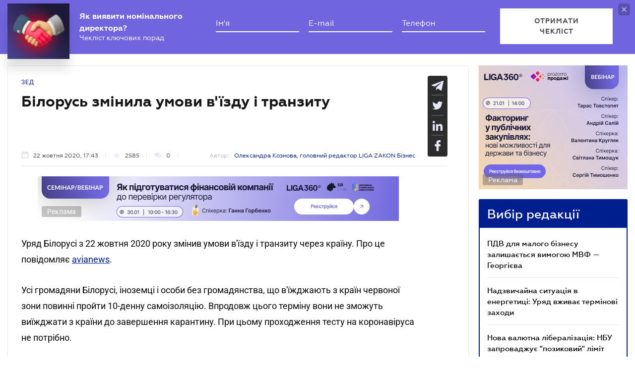

--- FILE ---
content_type: text/html; charset=utf-8
request_url: https://www.google.com/recaptcha/api2/anchor?ar=1&k=6LcfMkgUAAAAAOmzWe6krfV-cgR3MczaQVrqxUVR&co=aHR0cHM6Ly9iaXoubGlnYXpha29uLm5ldDo0NDM.&hl=uk&v=PoyoqOPhxBO7pBk68S4YbpHZ&size=invisible&anchor-ms=20000&execute-ms=30000&cb=rt8bp7me4pp9
body_size: 49550
content:
<!DOCTYPE HTML><html dir="ltr" lang="uk"><head><meta http-equiv="Content-Type" content="text/html; charset=UTF-8">
<meta http-equiv="X-UA-Compatible" content="IE=edge">
<title>reCAPTCHA</title>
<style type="text/css">
/* cyrillic-ext */
@font-face {
  font-family: 'Roboto';
  font-style: normal;
  font-weight: 400;
  font-stretch: 100%;
  src: url(//fonts.gstatic.com/s/roboto/v48/KFO7CnqEu92Fr1ME7kSn66aGLdTylUAMa3GUBHMdazTgWw.woff2) format('woff2');
  unicode-range: U+0460-052F, U+1C80-1C8A, U+20B4, U+2DE0-2DFF, U+A640-A69F, U+FE2E-FE2F;
}
/* cyrillic */
@font-face {
  font-family: 'Roboto';
  font-style: normal;
  font-weight: 400;
  font-stretch: 100%;
  src: url(//fonts.gstatic.com/s/roboto/v48/KFO7CnqEu92Fr1ME7kSn66aGLdTylUAMa3iUBHMdazTgWw.woff2) format('woff2');
  unicode-range: U+0301, U+0400-045F, U+0490-0491, U+04B0-04B1, U+2116;
}
/* greek-ext */
@font-face {
  font-family: 'Roboto';
  font-style: normal;
  font-weight: 400;
  font-stretch: 100%;
  src: url(//fonts.gstatic.com/s/roboto/v48/KFO7CnqEu92Fr1ME7kSn66aGLdTylUAMa3CUBHMdazTgWw.woff2) format('woff2');
  unicode-range: U+1F00-1FFF;
}
/* greek */
@font-face {
  font-family: 'Roboto';
  font-style: normal;
  font-weight: 400;
  font-stretch: 100%;
  src: url(//fonts.gstatic.com/s/roboto/v48/KFO7CnqEu92Fr1ME7kSn66aGLdTylUAMa3-UBHMdazTgWw.woff2) format('woff2');
  unicode-range: U+0370-0377, U+037A-037F, U+0384-038A, U+038C, U+038E-03A1, U+03A3-03FF;
}
/* math */
@font-face {
  font-family: 'Roboto';
  font-style: normal;
  font-weight: 400;
  font-stretch: 100%;
  src: url(//fonts.gstatic.com/s/roboto/v48/KFO7CnqEu92Fr1ME7kSn66aGLdTylUAMawCUBHMdazTgWw.woff2) format('woff2');
  unicode-range: U+0302-0303, U+0305, U+0307-0308, U+0310, U+0312, U+0315, U+031A, U+0326-0327, U+032C, U+032F-0330, U+0332-0333, U+0338, U+033A, U+0346, U+034D, U+0391-03A1, U+03A3-03A9, U+03B1-03C9, U+03D1, U+03D5-03D6, U+03F0-03F1, U+03F4-03F5, U+2016-2017, U+2034-2038, U+203C, U+2040, U+2043, U+2047, U+2050, U+2057, U+205F, U+2070-2071, U+2074-208E, U+2090-209C, U+20D0-20DC, U+20E1, U+20E5-20EF, U+2100-2112, U+2114-2115, U+2117-2121, U+2123-214F, U+2190, U+2192, U+2194-21AE, U+21B0-21E5, U+21F1-21F2, U+21F4-2211, U+2213-2214, U+2216-22FF, U+2308-230B, U+2310, U+2319, U+231C-2321, U+2336-237A, U+237C, U+2395, U+239B-23B7, U+23D0, U+23DC-23E1, U+2474-2475, U+25AF, U+25B3, U+25B7, U+25BD, U+25C1, U+25CA, U+25CC, U+25FB, U+266D-266F, U+27C0-27FF, U+2900-2AFF, U+2B0E-2B11, U+2B30-2B4C, U+2BFE, U+3030, U+FF5B, U+FF5D, U+1D400-1D7FF, U+1EE00-1EEFF;
}
/* symbols */
@font-face {
  font-family: 'Roboto';
  font-style: normal;
  font-weight: 400;
  font-stretch: 100%;
  src: url(//fonts.gstatic.com/s/roboto/v48/KFO7CnqEu92Fr1ME7kSn66aGLdTylUAMaxKUBHMdazTgWw.woff2) format('woff2');
  unicode-range: U+0001-000C, U+000E-001F, U+007F-009F, U+20DD-20E0, U+20E2-20E4, U+2150-218F, U+2190, U+2192, U+2194-2199, U+21AF, U+21E6-21F0, U+21F3, U+2218-2219, U+2299, U+22C4-22C6, U+2300-243F, U+2440-244A, U+2460-24FF, U+25A0-27BF, U+2800-28FF, U+2921-2922, U+2981, U+29BF, U+29EB, U+2B00-2BFF, U+4DC0-4DFF, U+FFF9-FFFB, U+10140-1018E, U+10190-1019C, U+101A0, U+101D0-101FD, U+102E0-102FB, U+10E60-10E7E, U+1D2C0-1D2D3, U+1D2E0-1D37F, U+1F000-1F0FF, U+1F100-1F1AD, U+1F1E6-1F1FF, U+1F30D-1F30F, U+1F315, U+1F31C, U+1F31E, U+1F320-1F32C, U+1F336, U+1F378, U+1F37D, U+1F382, U+1F393-1F39F, U+1F3A7-1F3A8, U+1F3AC-1F3AF, U+1F3C2, U+1F3C4-1F3C6, U+1F3CA-1F3CE, U+1F3D4-1F3E0, U+1F3ED, U+1F3F1-1F3F3, U+1F3F5-1F3F7, U+1F408, U+1F415, U+1F41F, U+1F426, U+1F43F, U+1F441-1F442, U+1F444, U+1F446-1F449, U+1F44C-1F44E, U+1F453, U+1F46A, U+1F47D, U+1F4A3, U+1F4B0, U+1F4B3, U+1F4B9, U+1F4BB, U+1F4BF, U+1F4C8-1F4CB, U+1F4D6, U+1F4DA, U+1F4DF, U+1F4E3-1F4E6, U+1F4EA-1F4ED, U+1F4F7, U+1F4F9-1F4FB, U+1F4FD-1F4FE, U+1F503, U+1F507-1F50B, U+1F50D, U+1F512-1F513, U+1F53E-1F54A, U+1F54F-1F5FA, U+1F610, U+1F650-1F67F, U+1F687, U+1F68D, U+1F691, U+1F694, U+1F698, U+1F6AD, U+1F6B2, U+1F6B9-1F6BA, U+1F6BC, U+1F6C6-1F6CF, U+1F6D3-1F6D7, U+1F6E0-1F6EA, U+1F6F0-1F6F3, U+1F6F7-1F6FC, U+1F700-1F7FF, U+1F800-1F80B, U+1F810-1F847, U+1F850-1F859, U+1F860-1F887, U+1F890-1F8AD, U+1F8B0-1F8BB, U+1F8C0-1F8C1, U+1F900-1F90B, U+1F93B, U+1F946, U+1F984, U+1F996, U+1F9E9, U+1FA00-1FA6F, U+1FA70-1FA7C, U+1FA80-1FA89, U+1FA8F-1FAC6, U+1FACE-1FADC, U+1FADF-1FAE9, U+1FAF0-1FAF8, U+1FB00-1FBFF;
}
/* vietnamese */
@font-face {
  font-family: 'Roboto';
  font-style: normal;
  font-weight: 400;
  font-stretch: 100%;
  src: url(//fonts.gstatic.com/s/roboto/v48/KFO7CnqEu92Fr1ME7kSn66aGLdTylUAMa3OUBHMdazTgWw.woff2) format('woff2');
  unicode-range: U+0102-0103, U+0110-0111, U+0128-0129, U+0168-0169, U+01A0-01A1, U+01AF-01B0, U+0300-0301, U+0303-0304, U+0308-0309, U+0323, U+0329, U+1EA0-1EF9, U+20AB;
}
/* latin-ext */
@font-face {
  font-family: 'Roboto';
  font-style: normal;
  font-weight: 400;
  font-stretch: 100%;
  src: url(//fonts.gstatic.com/s/roboto/v48/KFO7CnqEu92Fr1ME7kSn66aGLdTylUAMa3KUBHMdazTgWw.woff2) format('woff2');
  unicode-range: U+0100-02BA, U+02BD-02C5, U+02C7-02CC, U+02CE-02D7, U+02DD-02FF, U+0304, U+0308, U+0329, U+1D00-1DBF, U+1E00-1E9F, U+1EF2-1EFF, U+2020, U+20A0-20AB, U+20AD-20C0, U+2113, U+2C60-2C7F, U+A720-A7FF;
}
/* latin */
@font-face {
  font-family: 'Roboto';
  font-style: normal;
  font-weight: 400;
  font-stretch: 100%;
  src: url(//fonts.gstatic.com/s/roboto/v48/KFO7CnqEu92Fr1ME7kSn66aGLdTylUAMa3yUBHMdazQ.woff2) format('woff2');
  unicode-range: U+0000-00FF, U+0131, U+0152-0153, U+02BB-02BC, U+02C6, U+02DA, U+02DC, U+0304, U+0308, U+0329, U+2000-206F, U+20AC, U+2122, U+2191, U+2193, U+2212, U+2215, U+FEFF, U+FFFD;
}
/* cyrillic-ext */
@font-face {
  font-family: 'Roboto';
  font-style: normal;
  font-weight: 500;
  font-stretch: 100%;
  src: url(//fonts.gstatic.com/s/roboto/v48/KFO7CnqEu92Fr1ME7kSn66aGLdTylUAMa3GUBHMdazTgWw.woff2) format('woff2');
  unicode-range: U+0460-052F, U+1C80-1C8A, U+20B4, U+2DE0-2DFF, U+A640-A69F, U+FE2E-FE2F;
}
/* cyrillic */
@font-face {
  font-family: 'Roboto';
  font-style: normal;
  font-weight: 500;
  font-stretch: 100%;
  src: url(//fonts.gstatic.com/s/roboto/v48/KFO7CnqEu92Fr1ME7kSn66aGLdTylUAMa3iUBHMdazTgWw.woff2) format('woff2');
  unicode-range: U+0301, U+0400-045F, U+0490-0491, U+04B0-04B1, U+2116;
}
/* greek-ext */
@font-face {
  font-family: 'Roboto';
  font-style: normal;
  font-weight: 500;
  font-stretch: 100%;
  src: url(//fonts.gstatic.com/s/roboto/v48/KFO7CnqEu92Fr1ME7kSn66aGLdTylUAMa3CUBHMdazTgWw.woff2) format('woff2');
  unicode-range: U+1F00-1FFF;
}
/* greek */
@font-face {
  font-family: 'Roboto';
  font-style: normal;
  font-weight: 500;
  font-stretch: 100%;
  src: url(//fonts.gstatic.com/s/roboto/v48/KFO7CnqEu92Fr1ME7kSn66aGLdTylUAMa3-UBHMdazTgWw.woff2) format('woff2');
  unicode-range: U+0370-0377, U+037A-037F, U+0384-038A, U+038C, U+038E-03A1, U+03A3-03FF;
}
/* math */
@font-face {
  font-family: 'Roboto';
  font-style: normal;
  font-weight: 500;
  font-stretch: 100%;
  src: url(//fonts.gstatic.com/s/roboto/v48/KFO7CnqEu92Fr1ME7kSn66aGLdTylUAMawCUBHMdazTgWw.woff2) format('woff2');
  unicode-range: U+0302-0303, U+0305, U+0307-0308, U+0310, U+0312, U+0315, U+031A, U+0326-0327, U+032C, U+032F-0330, U+0332-0333, U+0338, U+033A, U+0346, U+034D, U+0391-03A1, U+03A3-03A9, U+03B1-03C9, U+03D1, U+03D5-03D6, U+03F0-03F1, U+03F4-03F5, U+2016-2017, U+2034-2038, U+203C, U+2040, U+2043, U+2047, U+2050, U+2057, U+205F, U+2070-2071, U+2074-208E, U+2090-209C, U+20D0-20DC, U+20E1, U+20E5-20EF, U+2100-2112, U+2114-2115, U+2117-2121, U+2123-214F, U+2190, U+2192, U+2194-21AE, U+21B0-21E5, U+21F1-21F2, U+21F4-2211, U+2213-2214, U+2216-22FF, U+2308-230B, U+2310, U+2319, U+231C-2321, U+2336-237A, U+237C, U+2395, U+239B-23B7, U+23D0, U+23DC-23E1, U+2474-2475, U+25AF, U+25B3, U+25B7, U+25BD, U+25C1, U+25CA, U+25CC, U+25FB, U+266D-266F, U+27C0-27FF, U+2900-2AFF, U+2B0E-2B11, U+2B30-2B4C, U+2BFE, U+3030, U+FF5B, U+FF5D, U+1D400-1D7FF, U+1EE00-1EEFF;
}
/* symbols */
@font-face {
  font-family: 'Roboto';
  font-style: normal;
  font-weight: 500;
  font-stretch: 100%;
  src: url(//fonts.gstatic.com/s/roboto/v48/KFO7CnqEu92Fr1ME7kSn66aGLdTylUAMaxKUBHMdazTgWw.woff2) format('woff2');
  unicode-range: U+0001-000C, U+000E-001F, U+007F-009F, U+20DD-20E0, U+20E2-20E4, U+2150-218F, U+2190, U+2192, U+2194-2199, U+21AF, U+21E6-21F0, U+21F3, U+2218-2219, U+2299, U+22C4-22C6, U+2300-243F, U+2440-244A, U+2460-24FF, U+25A0-27BF, U+2800-28FF, U+2921-2922, U+2981, U+29BF, U+29EB, U+2B00-2BFF, U+4DC0-4DFF, U+FFF9-FFFB, U+10140-1018E, U+10190-1019C, U+101A0, U+101D0-101FD, U+102E0-102FB, U+10E60-10E7E, U+1D2C0-1D2D3, U+1D2E0-1D37F, U+1F000-1F0FF, U+1F100-1F1AD, U+1F1E6-1F1FF, U+1F30D-1F30F, U+1F315, U+1F31C, U+1F31E, U+1F320-1F32C, U+1F336, U+1F378, U+1F37D, U+1F382, U+1F393-1F39F, U+1F3A7-1F3A8, U+1F3AC-1F3AF, U+1F3C2, U+1F3C4-1F3C6, U+1F3CA-1F3CE, U+1F3D4-1F3E0, U+1F3ED, U+1F3F1-1F3F3, U+1F3F5-1F3F7, U+1F408, U+1F415, U+1F41F, U+1F426, U+1F43F, U+1F441-1F442, U+1F444, U+1F446-1F449, U+1F44C-1F44E, U+1F453, U+1F46A, U+1F47D, U+1F4A3, U+1F4B0, U+1F4B3, U+1F4B9, U+1F4BB, U+1F4BF, U+1F4C8-1F4CB, U+1F4D6, U+1F4DA, U+1F4DF, U+1F4E3-1F4E6, U+1F4EA-1F4ED, U+1F4F7, U+1F4F9-1F4FB, U+1F4FD-1F4FE, U+1F503, U+1F507-1F50B, U+1F50D, U+1F512-1F513, U+1F53E-1F54A, U+1F54F-1F5FA, U+1F610, U+1F650-1F67F, U+1F687, U+1F68D, U+1F691, U+1F694, U+1F698, U+1F6AD, U+1F6B2, U+1F6B9-1F6BA, U+1F6BC, U+1F6C6-1F6CF, U+1F6D3-1F6D7, U+1F6E0-1F6EA, U+1F6F0-1F6F3, U+1F6F7-1F6FC, U+1F700-1F7FF, U+1F800-1F80B, U+1F810-1F847, U+1F850-1F859, U+1F860-1F887, U+1F890-1F8AD, U+1F8B0-1F8BB, U+1F8C0-1F8C1, U+1F900-1F90B, U+1F93B, U+1F946, U+1F984, U+1F996, U+1F9E9, U+1FA00-1FA6F, U+1FA70-1FA7C, U+1FA80-1FA89, U+1FA8F-1FAC6, U+1FACE-1FADC, U+1FADF-1FAE9, U+1FAF0-1FAF8, U+1FB00-1FBFF;
}
/* vietnamese */
@font-face {
  font-family: 'Roboto';
  font-style: normal;
  font-weight: 500;
  font-stretch: 100%;
  src: url(//fonts.gstatic.com/s/roboto/v48/KFO7CnqEu92Fr1ME7kSn66aGLdTylUAMa3OUBHMdazTgWw.woff2) format('woff2');
  unicode-range: U+0102-0103, U+0110-0111, U+0128-0129, U+0168-0169, U+01A0-01A1, U+01AF-01B0, U+0300-0301, U+0303-0304, U+0308-0309, U+0323, U+0329, U+1EA0-1EF9, U+20AB;
}
/* latin-ext */
@font-face {
  font-family: 'Roboto';
  font-style: normal;
  font-weight: 500;
  font-stretch: 100%;
  src: url(//fonts.gstatic.com/s/roboto/v48/KFO7CnqEu92Fr1ME7kSn66aGLdTylUAMa3KUBHMdazTgWw.woff2) format('woff2');
  unicode-range: U+0100-02BA, U+02BD-02C5, U+02C7-02CC, U+02CE-02D7, U+02DD-02FF, U+0304, U+0308, U+0329, U+1D00-1DBF, U+1E00-1E9F, U+1EF2-1EFF, U+2020, U+20A0-20AB, U+20AD-20C0, U+2113, U+2C60-2C7F, U+A720-A7FF;
}
/* latin */
@font-face {
  font-family: 'Roboto';
  font-style: normal;
  font-weight: 500;
  font-stretch: 100%;
  src: url(//fonts.gstatic.com/s/roboto/v48/KFO7CnqEu92Fr1ME7kSn66aGLdTylUAMa3yUBHMdazQ.woff2) format('woff2');
  unicode-range: U+0000-00FF, U+0131, U+0152-0153, U+02BB-02BC, U+02C6, U+02DA, U+02DC, U+0304, U+0308, U+0329, U+2000-206F, U+20AC, U+2122, U+2191, U+2193, U+2212, U+2215, U+FEFF, U+FFFD;
}
/* cyrillic-ext */
@font-face {
  font-family: 'Roboto';
  font-style: normal;
  font-weight: 900;
  font-stretch: 100%;
  src: url(//fonts.gstatic.com/s/roboto/v48/KFO7CnqEu92Fr1ME7kSn66aGLdTylUAMa3GUBHMdazTgWw.woff2) format('woff2');
  unicode-range: U+0460-052F, U+1C80-1C8A, U+20B4, U+2DE0-2DFF, U+A640-A69F, U+FE2E-FE2F;
}
/* cyrillic */
@font-face {
  font-family: 'Roboto';
  font-style: normal;
  font-weight: 900;
  font-stretch: 100%;
  src: url(//fonts.gstatic.com/s/roboto/v48/KFO7CnqEu92Fr1ME7kSn66aGLdTylUAMa3iUBHMdazTgWw.woff2) format('woff2');
  unicode-range: U+0301, U+0400-045F, U+0490-0491, U+04B0-04B1, U+2116;
}
/* greek-ext */
@font-face {
  font-family: 'Roboto';
  font-style: normal;
  font-weight: 900;
  font-stretch: 100%;
  src: url(//fonts.gstatic.com/s/roboto/v48/KFO7CnqEu92Fr1ME7kSn66aGLdTylUAMa3CUBHMdazTgWw.woff2) format('woff2');
  unicode-range: U+1F00-1FFF;
}
/* greek */
@font-face {
  font-family: 'Roboto';
  font-style: normal;
  font-weight: 900;
  font-stretch: 100%;
  src: url(//fonts.gstatic.com/s/roboto/v48/KFO7CnqEu92Fr1ME7kSn66aGLdTylUAMa3-UBHMdazTgWw.woff2) format('woff2');
  unicode-range: U+0370-0377, U+037A-037F, U+0384-038A, U+038C, U+038E-03A1, U+03A3-03FF;
}
/* math */
@font-face {
  font-family: 'Roboto';
  font-style: normal;
  font-weight: 900;
  font-stretch: 100%;
  src: url(//fonts.gstatic.com/s/roboto/v48/KFO7CnqEu92Fr1ME7kSn66aGLdTylUAMawCUBHMdazTgWw.woff2) format('woff2');
  unicode-range: U+0302-0303, U+0305, U+0307-0308, U+0310, U+0312, U+0315, U+031A, U+0326-0327, U+032C, U+032F-0330, U+0332-0333, U+0338, U+033A, U+0346, U+034D, U+0391-03A1, U+03A3-03A9, U+03B1-03C9, U+03D1, U+03D5-03D6, U+03F0-03F1, U+03F4-03F5, U+2016-2017, U+2034-2038, U+203C, U+2040, U+2043, U+2047, U+2050, U+2057, U+205F, U+2070-2071, U+2074-208E, U+2090-209C, U+20D0-20DC, U+20E1, U+20E5-20EF, U+2100-2112, U+2114-2115, U+2117-2121, U+2123-214F, U+2190, U+2192, U+2194-21AE, U+21B0-21E5, U+21F1-21F2, U+21F4-2211, U+2213-2214, U+2216-22FF, U+2308-230B, U+2310, U+2319, U+231C-2321, U+2336-237A, U+237C, U+2395, U+239B-23B7, U+23D0, U+23DC-23E1, U+2474-2475, U+25AF, U+25B3, U+25B7, U+25BD, U+25C1, U+25CA, U+25CC, U+25FB, U+266D-266F, U+27C0-27FF, U+2900-2AFF, U+2B0E-2B11, U+2B30-2B4C, U+2BFE, U+3030, U+FF5B, U+FF5D, U+1D400-1D7FF, U+1EE00-1EEFF;
}
/* symbols */
@font-face {
  font-family: 'Roboto';
  font-style: normal;
  font-weight: 900;
  font-stretch: 100%;
  src: url(//fonts.gstatic.com/s/roboto/v48/KFO7CnqEu92Fr1ME7kSn66aGLdTylUAMaxKUBHMdazTgWw.woff2) format('woff2');
  unicode-range: U+0001-000C, U+000E-001F, U+007F-009F, U+20DD-20E0, U+20E2-20E4, U+2150-218F, U+2190, U+2192, U+2194-2199, U+21AF, U+21E6-21F0, U+21F3, U+2218-2219, U+2299, U+22C4-22C6, U+2300-243F, U+2440-244A, U+2460-24FF, U+25A0-27BF, U+2800-28FF, U+2921-2922, U+2981, U+29BF, U+29EB, U+2B00-2BFF, U+4DC0-4DFF, U+FFF9-FFFB, U+10140-1018E, U+10190-1019C, U+101A0, U+101D0-101FD, U+102E0-102FB, U+10E60-10E7E, U+1D2C0-1D2D3, U+1D2E0-1D37F, U+1F000-1F0FF, U+1F100-1F1AD, U+1F1E6-1F1FF, U+1F30D-1F30F, U+1F315, U+1F31C, U+1F31E, U+1F320-1F32C, U+1F336, U+1F378, U+1F37D, U+1F382, U+1F393-1F39F, U+1F3A7-1F3A8, U+1F3AC-1F3AF, U+1F3C2, U+1F3C4-1F3C6, U+1F3CA-1F3CE, U+1F3D4-1F3E0, U+1F3ED, U+1F3F1-1F3F3, U+1F3F5-1F3F7, U+1F408, U+1F415, U+1F41F, U+1F426, U+1F43F, U+1F441-1F442, U+1F444, U+1F446-1F449, U+1F44C-1F44E, U+1F453, U+1F46A, U+1F47D, U+1F4A3, U+1F4B0, U+1F4B3, U+1F4B9, U+1F4BB, U+1F4BF, U+1F4C8-1F4CB, U+1F4D6, U+1F4DA, U+1F4DF, U+1F4E3-1F4E6, U+1F4EA-1F4ED, U+1F4F7, U+1F4F9-1F4FB, U+1F4FD-1F4FE, U+1F503, U+1F507-1F50B, U+1F50D, U+1F512-1F513, U+1F53E-1F54A, U+1F54F-1F5FA, U+1F610, U+1F650-1F67F, U+1F687, U+1F68D, U+1F691, U+1F694, U+1F698, U+1F6AD, U+1F6B2, U+1F6B9-1F6BA, U+1F6BC, U+1F6C6-1F6CF, U+1F6D3-1F6D7, U+1F6E0-1F6EA, U+1F6F0-1F6F3, U+1F6F7-1F6FC, U+1F700-1F7FF, U+1F800-1F80B, U+1F810-1F847, U+1F850-1F859, U+1F860-1F887, U+1F890-1F8AD, U+1F8B0-1F8BB, U+1F8C0-1F8C1, U+1F900-1F90B, U+1F93B, U+1F946, U+1F984, U+1F996, U+1F9E9, U+1FA00-1FA6F, U+1FA70-1FA7C, U+1FA80-1FA89, U+1FA8F-1FAC6, U+1FACE-1FADC, U+1FADF-1FAE9, U+1FAF0-1FAF8, U+1FB00-1FBFF;
}
/* vietnamese */
@font-face {
  font-family: 'Roboto';
  font-style: normal;
  font-weight: 900;
  font-stretch: 100%;
  src: url(//fonts.gstatic.com/s/roboto/v48/KFO7CnqEu92Fr1ME7kSn66aGLdTylUAMa3OUBHMdazTgWw.woff2) format('woff2');
  unicode-range: U+0102-0103, U+0110-0111, U+0128-0129, U+0168-0169, U+01A0-01A1, U+01AF-01B0, U+0300-0301, U+0303-0304, U+0308-0309, U+0323, U+0329, U+1EA0-1EF9, U+20AB;
}
/* latin-ext */
@font-face {
  font-family: 'Roboto';
  font-style: normal;
  font-weight: 900;
  font-stretch: 100%;
  src: url(//fonts.gstatic.com/s/roboto/v48/KFO7CnqEu92Fr1ME7kSn66aGLdTylUAMa3KUBHMdazTgWw.woff2) format('woff2');
  unicode-range: U+0100-02BA, U+02BD-02C5, U+02C7-02CC, U+02CE-02D7, U+02DD-02FF, U+0304, U+0308, U+0329, U+1D00-1DBF, U+1E00-1E9F, U+1EF2-1EFF, U+2020, U+20A0-20AB, U+20AD-20C0, U+2113, U+2C60-2C7F, U+A720-A7FF;
}
/* latin */
@font-face {
  font-family: 'Roboto';
  font-style: normal;
  font-weight: 900;
  font-stretch: 100%;
  src: url(//fonts.gstatic.com/s/roboto/v48/KFO7CnqEu92Fr1ME7kSn66aGLdTylUAMa3yUBHMdazQ.woff2) format('woff2');
  unicode-range: U+0000-00FF, U+0131, U+0152-0153, U+02BB-02BC, U+02C6, U+02DA, U+02DC, U+0304, U+0308, U+0329, U+2000-206F, U+20AC, U+2122, U+2191, U+2193, U+2212, U+2215, U+FEFF, U+FFFD;
}

</style>
<link rel="stylesheet" type="text/css" href="https://www.gstatic.com/recaptcha/releases/PoyoqOPhxBO7pBk68S4YbpHZ/styles__ltr.css">
<script nonce="9E1x-gj0VuDoVs7pZAyLCw" type="text/javascript">window['__recaptcha_api'] = 'https://www.google.com/recaptcha/api2/';</script>
<script type="text/javascript" src="https://www.gstatic.com/recaptcha/releases/PoyoqOPhxBO7pBk68S4YbpHZ/recaptcha__uk.js" nonce="9E1x-gj0VuDoVs7pZAyLCw">
      
    </script></head>
<body><div id="rc-anchor-alert" class="rc-anchor-alert"></div>
<input type="hidden" id="recaptcha-token" value="[base64]">
<script type="text/javascript" nonce="9E1x-gj0VuDoVs7pZAyLCw">
      recaptcha.anchor.Main.init("[\x22ainput\x22,[\x22bgdata\x22,\x22\x22,\[base64]/[base64]/UltIKytdPWE6KGE8MjA0OD9SW0grK109YT4+NnwxOTI6KChhJjY0NTEyKT09NTUyOTYmJnErMTxoLmxlbmd0aCYmKGguY2hhckNvZGVBdChxKzEpJjY0NTEyKT09NTYzMjA/[base64]/MjU1OlI/[base64]/[base64]/[base64]/[base64]/[base64]/[base64]/[base64]/[base64]/[base64]/[base64]\x22,\[base64]\x22,\x22JMKcWhbDh8OEwoNTw6k1EsOZFAzDghPCuDAyw60uw77Du8Kcw7XCoWIRBUpuUMOHIMO/K8OJw7TDhSlEwovCmMO/TB8jdcOBesOYwpbDjMOCLBfDi8Kiw4Qww6UEWyjDlMKOfQ/CkWxQw47Co8KEbcKpwrDCjV8Qw6LDtcKGCsOKPMOYwpBwGk/ChzMZQVxmwrPDrjA9CsOPw5bCpBLDiMODwowVLRnClk/CocOjwrJdIEBWwqYwVUTCiynCqsODcgEEwqrDgTo5T3FfbWIbb0LDjhVIw7wUw55rKMK9w7xdKsOgdsKLw5ZAw7oCQy5Mw4nCqmNKw6MoJsOpw7ANwqLDt3vCmBYuUcOhw7lmwpQUe8KTworDuA3DpyLDlMKtw4vDmGhqaR1FwozDgzEmw5DCtTzConDCvmY/[base64]/DrWzDk3knwqdOVQnDigdNwq8SbgzDq0/DgcK7cTHDlHrCokvDrcOrMXckO1IewoBhwogQwptWQSh3w4zCh8KSw5fDsCEwwpAWw4jDu8OYw4Ehw7jDv8O6eF4rwrNJTxx0w7HCr15PVMOZwoDCiFNqRGTCl2tFw7fDjGdPw5/Ch8OXUQd8fDrDpzXCtjg8aBRyw7V/wrkOOMOcw6vCpcKFR3Aqwq4OeT7CusO8wqsiwr92wojCh27CosKNJQDCpx9IS8OsbgDDmycQdMKtw7FmIGBoU8Oxw75CG8KSJcOtJ1BCAm3Cm8OlbcOmbE3Co8O6HyjCnSHCvSgKw6XDtnkDdsOdwp3DrVsrHj09w53Ds8O6bTEsNcOoEMK2w47Cnl/[base64]/WMOdw4VhLwcswoYFw5bCvUs2w4rDjMK5J8O+N8KkCMOfen7Ck0JtXFTDisKSwp9SAcOvw4rDoMKXf3PCjA3DocOoCcKPwqoNwrPCgsOTwr3DrsKQX8OTw4TCtXE1e8O9wqPDgMOzHF/DrnkRB8KbKUlSw6LDp8OieGzDglopbcOJwqEiQCBGdCrDuMKWw4oCY8ONIVnCg37DhcKvw6hrwrcEwqbDjG/[base64]/VE4/wrVfbMOaasKLwpTCv8KzwrFMRSPCmcOwwrrCnT/DmhHDrcOCG8K8wpPCl0LDqXDDv2zCtXokwpM5UsOnw5rCisODw4UwwqXCr8K8XCZEwrtracK+IlVdwqF7w6/[base64]/[base64]/Cv8Onw509wqMTw788CsK/[base64]/Di8KSasOMZsKuLMKXw4BTMG8Dw5NEw7PDjmHDvMKneMOQwrjDjcKTw47DmA19bxpqw4pbAMKYw6YhICDDtQTCj8Okw5nDvsKZwofCn8KmF0bDr8Kkwo3Cq1zCosKcN3XCvcODw7rDpXrCrjgywrkcwpHDr8OmBFR4Nl/[base64]/Dq8O+wp4hd8O4WcK9OGrDhcK3wpNiwrPCrkLDtk3Cp8Kzw6l/w5AmQ8OLwprDvsKdI8K9YsORwo7Dk20cw6gXVxNow6g0w5Eswo9uaho6w6vChioya8KSwphhw6HDtyvCkRR3WVbDrW7CisOdwpJbwqvCuEvDk8ODwp7DksOxYGAFwrfCqcKjDMOMw6nCnUrCp3XCv8K7w67DmMKeHU/DqDzCu1DDj8KiGcO9JkRZfXYWwpXCgQ5Aw73DgsOjU8O2w6LDnFZ4w4B1W8K4wo4iFDRoI3XCvFzCtXhpTsOBw5ZlUcOaw5EvVATCi2NPw6DDhcKOYsKpdcKRb8OPwrDCnsK+wrpew4NVc8OIL1XDrWZCw4bDizzDggxZw4ImEMOZw4xlwprDucO/w7lVfCQIwrPCiMOgcTbCo8OZXsODw5gvw5tQI8OlBMO3AMKMw6w0UsOGCCjDik0pfHgdw53Dq2oLwp7DlcKdQ8OWaMONwpDCo8OjGyjCiMODWShqw6zCtsKsLcKaBn/DlsKZWCzCvsK9wqNjw45OwpbDgsKDfnp4LsOAVnTCuE9dEsKCDDLCnsKUw6ZMeTPCjGvCjXrCqTrDiDAIw7oFw5TCi1DCoAgFSsO7eiwNw43CrMKsHlLCnhTCi8OJw7wfwoc1w7QYbA/CmDTCosKow4Bdw4gIRXZ3w44lN8ODFMOqJcOGwpBvw7zDoQk+wpLDt8KQWTjCn8K3w6ViwqDCpsOmEsOwXwTCuAXDvWLCtm3CmEPDt2BZw6lOwp/DocK8w688wotgHMO7CjR8w4DCocOvw4zCoGJQw6Iuw4LCqcK6w75wcgTDqMKQVsO8w7oiw7XCksO5GsKqKVVMw4soCFEWw6/[base64]/OcKAecOvTMOcw5sCX8KQOV8uUsKQDw/Dr8OIw6dBV8OLJSfDk8Kjwq3DgcKvwr1CUk9UCTtDwqPCnXgfw5Y6Y3PDkj3DnMKtFMOmw5LDuy5GeH/CrFbDpmfDtcOlOMK1w7zDpjbCkQ3Dv8OSYHABa8OXBMKAbV0TCRpdworCm2how7rCtsKLwq84w6LCp8Ktw5ooFVhHIsKWw7jDpz06A8ORG28pfQ1Fw4sELsOXwo/DjR9YIXhjFsOCwqQNwoVAworCn8OUw6c9S8OddsOxGy/DnsOnw51lfsKGKQd/QcOcMTfDkCQQw74lOMO0QcOvwpFaVDQdXMK0HSjDkAUlU3PCjgDCqWVmYsK4wqbCqsOMWn83wqsmw6YVw79rHQkxwrNtw5PChHzDqMKXEXItKcO0MhUowq4FIGQxIns9ZytYEsKHeMKVYcOQFy/[base64]/UUrDi8KZw7UlQWrDosOEW8Kgw6bDvcOdaMKFaEHDuWzCshsJwq7CpcOYcCHCp8OeZcOAwr0pw6DDhC4swrVyDl8IwqzDhmTCrMOhP8Ofw4jDpcOjwrLChjDDhcKWecOwwpoLw7bDjMKjw57Dh8KOfcKnAGF/c8OtIA3DqxPCoMK+MsOTwozDh8OsJFwrwqrDvMOwwoI2w5fCpynDlcOWw6vDmsKSw5nCpcOWw6gtPQN7JyfDl08wwqAAwoFATn4DJE7DssOLw5PCtVvCmsOvPS/[base64]/[base64]/Ch8ORwq7DjmXCgD1ia8KXwo3CvBvCoxnDsEU6w7UkwrHDoMKcwpXDrT4nDcOtw7DDhMKgesOQwrfDjcKLw4vDh3x9w4xBwqJVwqRawqnDqG5dw6xvFgHDu8OEEzXCnUrDocOdPcOCw41/[base64]/DpHxgw6jCrSkwP8KTP2XCmjTCtWdNaR3Dj8Ozw6BhTcKeIcK9wqx5wrAUwogbF2R3w7vDqcKbwqrCiUZjwoHDq20vLEwjK8KIwrjDrHXDsgYuwpzCtzkJFkR5DMOmDFLCo8KfwoPCgsOfZkPDpTluEcK0wr0OcU/CmMKSwqp8IG0QbMO2w4fDmi7DqMOewrxOUQHCgXx+w4Z6wp1KJMOHKxvDtnPDusOFwrk5w6Z9BAnDq8KAZGrDo8OMwqHCkMKGSSZ5K8Kkwq3Dl3woVUYXwqM/[base64]/[base64]/w7NLfgRHw5ZJwrHCtsOJYcORdzPCnsOJw4VTw6PDiMKnd8Oow5bDg8OAwqM/w6zCgcKhGm3DjE42wpXDpcOsVUM6e8OpP23DjMOdwr9sw5TCj8KBwroZw6fDvE9/wrRdw6Q/[base64]/w4Y0GcOuw6VQwonCqEdFwqzDqmUqPMOPb8O1XsO7QH/CkXDDtwN1wqjDpg3CvkUxX37DhcKyOsO8CmzDgHdZasKrwplsBD/CnxQJw6x0w6jCr8ONwrNAHmnCgwXDvnsVwp3CkSoYwqDCmEhqwr/DjkFnw6bCqh0pwpQ6w4gCwog1w51Ow60xJ8KewpnDiXDCksO9EMKhZcKjwoLCgSF1S3MAWcKFwpXCpcOYBMOWwphjwocUDgNEwqbCuXU2w4LCuB9sw7vCnUF/[base64]/CuBTDkMOzw75QCcOhB8O3KsKTw58wBMKCwqzDhcO9cMKDw6jClsKrFFLDmsK7w7s8AVPCjCrDuSM8CcOgfnolwp/Cnl3CisOxO2DCikdbw7RXwqfClsKnwpzCmMKTaizCoVXCqcOTw4TCkMOwPcOEw4w8w7LDvcKQHEwDYzgWTcKvwpjCg03DomrCqx8MwogKwpDCpMOeB8KuAFLDklYeYMOjwozDsUJsT3wjworDiSt5w4VWeWPDuEDCgH4FfsKpw4HDnsKsw6M2DHrDtcOOwp/CosOiDMOPc8OEccKnw73DuFnDozLDksO/E8KGPQPCsQwyL8OQw6guH8OwwpgDHsKww69DwpBNN8OQwoXDl8K4emUGw5HDjsO8ITTDknTCu8KKKQjDgBRqAnNXwrjCowDDrjLDmWgGQV/CvCjCtEAXfj53wrfDocOkTx3Dn0BUS09kL8K/[base64]/[base64]/woPDksOZwpjDkMOCNx3CvMK0TTbDncOCwqdEwoHDocK8wphdccOtwppWw60LwobCllkdw6tObsOrwoEtGsOiw6HCicO+w6I0wrrDtMOxUMKGw6N4wrzCpw9cIMORw4IMwrvCsU3CjX/DiQocwqgOQnfCj2/DkgYIwrrDvcOlaSJWwq9ZJGXCgcOzw5jCsx/DpyXDiG3Ct8ONwoMSw6UOw5fDvnLCgcKqQ8KFw4M+fX1Sw4MEwqR2f2xbJ8Kgw7lFwrzDiAQVwr3Cp0vCtVzCqG9OwobCmsK7wqrCrg0SwqJaw55XEMONwp/ChcO5wrDCn8K6L0UswrPDocKuVS3CkcORw4MOwr3DvsK8w5UVeG/DucOSJAPDucKewrhbdg5Iw4RHOsOfw7zChsOIJ3RrwpUpWsOfwr03KTlcwrxBS1LDiMKnRifDoEESd8ObwpjCoMOQw7nDhsOcwrt5w7rDjMK2w4xDw5HDvMKwwo/Cu8OwaAgSw67CtcOVw4DDrxkXCSdvw57DgsOIP3LDq2fDncO5SHnCuMOOY8KDw7rCp8OSw4PCr8KIwoN7w64awpVHw47DmhfCmUbDgF/Dn8K0woTDogB1wqZDQsKhBsK0HMKwwrfCg8KgT8KSwoRZF1xRCcK8O8OMw50Jwp54ZsKnwpApbjFYw5hrQcKlwrcvwoXCsUBiPjzDusOqwpzCvsOaAxjCqMODwrkXwoMCw4pfCcO4Qk5EFMKdW8KiGsKHJgzCqjY5w6vDgAcHw4Z0w6shw77CqRc/I8OywrLDtnoCw4fCqhvCm8OkGFPDmcK6KWN/YGkEAsKJworDmnzCoMOzw4zDvH7DjMO3SizChTNNwrlBw79qwoPCmMKRwocWHMK9Rw3CuQfCpBXCngHDh1wXw7fDlsKJIg8WwrAPTMO9w5MibcOuGFU9V8KtCMKAH8KtwpjCuFrDsAozCcO2GBnCpMKHwqjDpmp7wpdgEMO6JsOGw5/DnQJUw7LDujRywqrCqsKwwoTDpMO/wq/CrULDiA57w5XCl0vCl8KeIAI9w5DDoMKJAnPCucKaw6UZVHfCu2TDo8KMwobDjkwRwpfCsUHCl8ONw6xXwq5Gw4/[base64]/Dr8OnwrTCjcKiwrYpO8Kuw53ChAbDrsOJUVHCmWrCu8KnMSPCj8K7RnnCg8OUw5cHVwEmwpfCtV1qYMKwdcOUwr7DoibCqcKVBMO3wr/DrVRJJRDDhB7DvsKaw6p5woDCrMK3wo/DnzzChcKKw6DDqUkwwqPCv1bDhcKFDlQLKS7DgsOyJifDr8Ktwo8uw4vCsBoLw5pBw6/[base64]/CkihWwoDCuxXDl23Dp8O2TWQiwpfCmhDDk0zDusKmw6rDlsOEw7dtwplXOj/Drz8+w5PCisKWIMKfwofCpcKhwoguAMO3HsK5wrFhw4U8cCQnWTTDscOGw43DtgzCjnzDhkHDnnQ7b1wUWVDCmMKNUGg3w4DCm8KgwrhbJcOEwo1IDATCrFxow7XCr8OTw6LDjGEdfz/Cj25dwpEiM8KGwr3CpS3DtsOwwr8YwqY8wrtzw54iwqXDocOhw5XCp8OAI8KMw6Jjw6zCmA8ucMOVAMKiw6DDhMK4wp/DkcKhWsOEw4PCvQURwp8lw4UOSz/DrXTDojdaZQskw51yA8OZFsOxwqoXPMOVEsOsZBkgw5HCrsKHw7vDlGbDiirDvipyw5VWwqZpwqHCshl/w5nCvjQtIcK5w6ZowonCicKQw4d2wqIuIcOoeG3DmGJ5Z8KDMhEPwq7ChMOvTMO8MUAvw5ccRMKkNcKUw4RUw7nCpMO+bSg4w4s2wqXDpizClsO0UMOFSyDCqcOVwpxSwqEyw5LDk2jDrhdow74zNz/DnRsRBcOhwo7Dun4nw5/CqMOBeH4kw4TCmcOew7/Cp8OPXj0LwppWwoTDtiU3CkjDhgHCtsKXw7TCujwIBsKLH8Okwr7DoU3Cq2TDvsKkAXwlw7tzMFzDhsOKdsOww7DDsWzDosKmw60BbFF+w5nCmMOJwrFsw6XDtDjDoyHDph4Ew4LDlMOaw4rDqsK3w4bCnAQ6w4cKYMK/CmTCoDjDvXoawoMrBCEcCcK0woh2Dn0ySlLCiivCocKIOMKabE7Cihwew5RYw4jCrEtrw7o+el3Cq8KZwqtQw5XCksOnb3AEwobDoMKmw4FaDsOaw5xHw5DDisO5wpoCw75/w7LChcOpcy3DkDTDrsOkbWlpwptvBlXDtcK4D8Krw4t3w7N7w6bClcK/wo9RwpHCicOpw4XCq09TYwXDmsKUwp/CrmRAw54zwp/[base64]/dC3DuANQwrJVw4DDrsO2BcOZwpTCiMKdwqzCsl54w6HCgMKWKGvDnMKJwokhIcK7SGgHMsKRA8O/w5LDpDcNMMOxM8OGw4vChkbCs8O4Z8OlGi/[base64]/woUGwpHDisOHwr06wpjCjcOpw67Cg8OyQsO7Nm/DhUspwpjCpsKewoo8wofDh8Olw5kKHCbDucOhw6sNwqVQw5DCsQNlw4w2wrfCimtdwpt6MHvCvsKgw4YOdVQpwrDDjsOUBVBLFMKow5s/w6JtaSp9UsOUw60lHkQkYTIRwpt8Q8OdwqZwwo4ow7vCkMKCw5lTHsKzUSjDn8OOw7vCkMKnw4tDLcORdMORw4jCsjt2LcKmw5vDmMKkw4gpwqLDmg0UU8OlW3QVCcOpwp4LWMOOCMOcGHDCv2seH8KSUjXDtsOfJQrCisKxw5XDm8K2FMOyw5/DhWPDh8OxwqTDiCPCkn3CkcOHJsKow4c/Uw5UwooUAhgUw4zCt8K5w7LDqMKrwpzDq8K/wqdCQMO6w6TCqMOiw6wdeynCnFoXDXsVw6ctw4ocwozCrQvDsF8EHCDDq8OETXHCvS7Dp8KSLAHCs8K+w6fCvMKACgNpPl5/[base64]/ACnDrsK1RUBLw7bDgnpGwp/CpV3Cn0bClS/[base64]/CtCLDnsKyPC9/PSLCrMODwoZxwohUCsK7VcOUwqDDhsO2fGdGwr9qUMOhBcK2w5bCvWNGOsKgwppvKgksF8OUw4jDkzPCksOxw6LDt8KTw6rCo8K8HcKiSS5fXWDDmMKew5JPGMO6w6zChkPCmMObw4XClsKKw5XDt8KnwrTCsMKrwpNJw4ljwqjDjMK4eH/Dq8KDKysmw6UJBz5Jw7vDm2HCh0TDlcO6w5MYbEPCnGhFw6zCtGHDmsKuSMKCeMKITz/CgsK1cHfDhw4uScKyD8OGw7M5w45wPTV3wr1Ow50KHMODP8KnwqV4NcK3w6vCjMKhBS95w6Uvw4/DtCt1w7rDtsKtGXXDhsOFw5sABsKuCcK9wqzDmsOYB8OITDt2wpQrfcO8fcK3wovChi9Lwr1ALRN8wrzDhsK5L8OPwp0Hw7rDlMOzwp7CgwpfMcK1UcO8IATDq2bCssOLw7rDrcKnwrvDu8OmHHtJwrR6QSFgX8O/[base64]/DpmbDlcKRw5pUw6jDq8Oww5NUATfCpRTDtBtowogEcGHCslnCmsK7w4NYKgVywpLCvsO0w4zCkMKuTRcOw5lWwppbEGJzYcK1fiDDn8OTw7HCkcKiwpTDrcOhwpTCsGjCm8OWJXHCkBxIRWtfwp/ClsKGBMKdW8K3I0HCs8KVw7MBG8KTf0soZMK+E8Okaz7Cv0bDuMOvwrPDg8OLc8OSwq7DiMKUw4HChEo3w71ew5pLAC0FUjcawpnCkGLDg2TCqjPCvyjDhU3CrzLCrMOKw49eIWPCt1dJJcOTwpgfwojDl8KxwoE/w6cwfcODPMK/wqlHG8OCwovCuMKow6Y7w5Fvw79iwpZXAcKrwp1JMjLCrV0rw4XDpBrCnMOqwoorHVjCoyIewqJlwr8zIsOkRsOZwoUBw7BRw7dZwqBNYE3DrTPCliDDrF1zw4zDtsK/[base64]/w6BrwpAgfD0qLMKSw6gjLsOzw7zDhcKPw7A9E2/CscOQDsOvwoLDlWnDhT8+wpo6w75AwqkkD8O6Z8KhwqV+RnHDolrCq2vDh8O/WyBmfzAGw77DkkJ/KcKEwp9dwogGwpHDjB3DiMOyK8KmGcKFP8KBwoQjwpkcRVoHFGZlwoMKw5ADw7kfSELDlMKkX8OJw5BAwqXCm8KnwqnCmmdOw6bCocKuOcKmwqXDusK1B1vCpl3Dh8K7wr7Dr8KfYMOWEQTCjMKgwoXDmjPCmMOwbi3Cv8KNLUA5w68pw7LDiHfDlWfDkMKww40/B0PCrk7DsMKmZsOvXsOoU8O/aTTDm1JPwoMbS8KGGVhZJg9hwqTCmcKCCnvDp8K9w77DnsOpBnwjfmnDqcOgZ8KCU3o1XlhLwpnChEd/w6vDvcKGIAgswpDCtsKswqF0w5oJw5DCpF9ow7FdNzRSwrLDuMKHwozDs1jDlRdHe8K7IsK/[base64]/QxbCpMOlAMKJeMK2wrd/aDd6wpDCqFc1SMOjwq7Di8KcwrFyw6nCmGpgA2BWL8KlKcKbw6Ufw456acKwKH1pwofCj0/DkyDCvcOhw7PDisOdwrJawodTE8KkwpnCj8KHfzrDqD5ww7HDmmB4w6NhVMOFCcKnFglQwotzUMK8wrvCv8KPMMOjDsO4wrcBQWHCkcKCDMKUWcKMHGo0wpZow5kiBMOXwoHCt8OCwoouCsKTRQ8Ew4c3w6HCjGDDkMK/w5Iuwp/DjcKXMMKWCsK8VyNowqRtHSDDusKLIncSw53Dp8KnIcODeRjDsCnChTVUV8KwEcK6ScKkI8KIV8OpBMO3w5LCtjXDgGbDtMK0ZGzCpVHClsK0X8KBw4DDtcKHw6M9w4LCq39VLFrCj8OMw57DuT3DusKKwr0nLcOILsOlZ8KGw5tVwprDg0rDtl3Cp1LDggHDtU/[base64]/wq3CusOCwppKw7nCp8KGwpYDw7NCw5jCi8O7w4HCjmHDgC7Cm8KiUB7CucKrMcOEwq7CkVfDicKjw6xddsKiw6wRBsOJacKGwq0YMMK9w7fDvsOYYRzCtVrDvl4QwosAVlR6dgHDvH/DucOUIyFRw6M5wr9Xw43Dh8KUw5ckBsKmw5JZwqoAwpHCkTXDvVTCrsKewqbCrE3DmsKZwovDoRLDhcO1c8KVbAbCpRfDknzCtcOXd1xBworCqsO/wrdACz1iw4nDnUHDssK/YgLCmsOQw4vCuMK6wq/DncK8wqUpw7jDv03Cvn7Cu07Dr8O9Bi7Ck8O+AsOseMKjJk9MwoHCoH3DpVAEw7zCo8KlwqtZM8O/[base64]/aFTDlGTCsnlxNsKGAcOTw7fDrgXCrMKoK8OQVmXCgMKAAU8oOzjDmxLDicOLw6/DmnXDqlpGwo9tOzB+LhosKsKtw7TDuEzCqQHDmsKFwrQUwqMswqAQY8KNV8OEw517KzkbTnrDmnJGe8OcwoAAwrfCqcOsCcKgwq/Co8KSwpTCgsOeMcKkw7t7esO8wqnCtMOGwr/DssOAw5U2FsKxd8Osw6zDs8KXw5tvwqHDncO5ZjImJTRzw4RUaVY9w7cpw7clY1/ChMK1w6YowqoCYTrCr8KDRQ7CrkE3wpTChsO4US/DpXkVwqfDgcKPw7rDvsK0wowkwoBbIXAvd8Klw6zDpEjDjHR0XHDDhsOMb8KBwrbCisKdwrfCvsKpw7fDilJ3wq8AI8KGScOYw4HCu24EwoF9TcKvdcOyw5DDncOxw51dOcOXwrkVIMKCewlawpLDt8OjwpLCiQU4Sl1TTcKqw53DqThAw59DU8OzwoZTQsK1w7/Dn01gwrw3w7ZXwoEmwrfCik/[base64]/DoXcYwowCw57DocK9JMKAw7PDsyB4w4BjDB0Mw4DDpsK/w5vDtMKccFfDoTrCssK9fEQUI3vDhcKyGsOaXTFVJiBrDFXDgMO/IGMBLFxcwqbDhgLCv8KSw5hYwr3CjHwawqMbwrJZcUvDgsOMJsO1wqfCn8Kid8ORX8OybyRmPTZiADR3wqvCtnLCtAIsNlLDvcKtJ0rCrcK8fy3CpF0mRcKPa1bCm8KBwovCrFs7ZsOJfsOxwrlIwq/CpsO5SAcSwoDCrMOEwpslSw/[base64]/w4bDi8KfGcKGw7LDqDDCk8OjwozCh8KowqXCicO0w67DkVnDvsOaw41KaB5hwrnCs8OKw4PDmyljPC/Ch2lfX8KRFMO+w7DDtMKMwqhzwoN2DsOWWw7CiDnDjHrCg8KTFsODw5NFPsONbMOuw6PCscOJPsOiScKtw5DCi0M3EsKSQS7DsmrDvWbDhW4Bw78rBXrDkcKHwpDDo8KNPsKuP8K7a8KlMcKnXl1/[base64]/[base64]/w7/DvsOMQjIlXUhkHMKzbMOdG0vChC03V8KSDsOmKHkyw7nDo8KxbMOGwoRvS0LDqU1jZmPCosOlwr3DpnjCuC/DhW3CmMKoGzN+esKMawEywqMnwr3CrsODAMKdOsO5FAp4wpPCjnwgPMKNw7TCvMKFFcKzw5DDr8O5a2oMAMOrGMO6wovCtW3Ci8KBYHDCrsOKcDrDi8O/fG0Rw54fw7gFw4fCq0bDl8Kgw5IyJMOWGcOJKMKOQsO9W8OnR8K5FcKcwq0bw4gawpoCwqZ8cMKTL3nCv8OBbBInUwctAsOWa8KeHsKowpdZTnTCoSjCuEfDhcOEw6R4XzrDmcKJwp/CosOowrvCvcKOw7lSeMK/NR4EwrnCn8OuSy3CnFxNRcOyPVPDlMK6wqRCSsKPwo1mw5TDmsOYGzQqw4jDu8KFI107w7bDrATCjmzDt8OTTsOPECc1w7HCoSTCqhrDty1+w4F4GsO/w6TDtD9Bwq1kwqIFfMO7woAkKSrDuRzDpMK5wpQEDcKYw4sHw4VWwqRFw5VVwqU6w6/CrsKSF3PCinJBw5odwpPDhg7DuXx8w4FEwoA/w5cRwprDhwk9b8K6dcOUw6XCq8OAw7BjwrvDmcOQwojCul8Wwqdow4fDgyPCtl/DklzCtFDCrcOsw5HDscOcX3Bhwok6woXDh07CpMKewpLDqkFEflfDj8OmZldeIcKOSVkYwp7DuWLCicKfLSjCg8OABcO/w6rCuMOZwpXDu8Kewr3CpVpiwpp8EcO3w6ZGw6pZwqHDoR/[base64]/[base64]/CvsKsAMKlwp7DoG49wqBdWmLCncOEwoJfwrpGd2B9w4jDuB5mwphQwpDDtCwPHw5Ewr8sw4rCiCIVw5Vdw7XDkAvChsOSEcKrw47DmsKII8Otw68ra8KYwpAqw7Qyw5nDnMOsBFIOw6rDh8Ofw5BIw6TCoTHCgMKyGjHCmylvwr/CosKqw556woNsVMKXQhJXPjVtL8K+R8KRwrdYCQTCm8OkJ3rCpMOew5XCqcKUw5RfE8KcLMKwFcO5WhcKw4EITRHCtMKxwpsLwp8YPixrw7jCpA3DusOCw6tOwoJPHcOMTsKpwrENw5YYw4DDkFTCr8OJK3tiw47DtQ/CuzHCjhvDgw/DrzvCkMK+w7Zja8KQVX5VeMKXe8KeQRZDG1nCvS3DkMKPw6rCiBYJwpcIcVEBw60VwrIIwoXCoGHCmXtsw7E5e0XCtcKQw6/Cn8O3KnZhZcKzMlIlw4NCMMKVU8ONdcK1wqtew4bDl8Ofw5Zdw7tuW8KJw4jCmWjDoA04wqHChcOoIsKKwqZ1PFzChRzClcK7G8OxOsKfHR3DuWQoFsKFw4XCnsO2wrZtw6zCvMKeCsOuPn9FPMKiUQB3QmTCl8KVwocZwrbDt1/DscOGU8O3w4c+ZcOow63CsMKkGwvDlmbDsMKlZcOFwpLCny3CmXEALsOAc8OJwprDqyHDv8KCwr/CpMKHwqMtG3zCssKZHD4kSsO8wqhIw6RhwrbCuXQbwrJgwo/[base64]/CgcO6wr4NwpHCsHkgVX3DoHHCpsOVVVnDlMKMCwJ8AsOYdsKBIsOCwoodwq/Csh5MC8OVNsOzB8K7P8OmejvCr0PCgXDDgsOKDsKQJcKRw5AxdsKAW8O/wrJlwqQaGnw5S8OpVxjCqsKQwrvDiMKQw43DvsOFKMKdYMOqXsOSfcOiwqpcwoDCugfCrWtVO3TClsKkSm3DhgAhdmPDqG8pwocwCcK+FGzCkiQgwpEywq7CnD3Dg8Ovw6tSw4dyw4UpTxzDicOkwrtJYxdVwrHClRbCmMK8C8OVWMKiwq/CoEgnACdlKS/CsgHChHnDr3nDpE4dRgkHRsKsKR3CoE7Cp2PCo8KVw7TDjMORLMKrw7o8I8OZOsO1wqrCgEDCq09YIsKqwpA2InFibGEwPsOpBEzDlsONwp0Xw5lLw6pvLT7CmQDCj8O6wo/CqFgIw5fCpVx/wp/DuTHDoTUKFxHDgcKIw5fCk8K0wpZ+w6zDjwDCiMOmw5PClmHCnwPChcOqTExMGcOJwoFFwo7DrXhiw6p8wqRmIsOkw6oFTjzCpcK3wq1nw79KZMOBM8KUwohKwqAhw4paw4/CsQnDtsKRfnPDvyIIw7vDgMKawqx3CmDDhcKHw6Rpwp9VRh/Cv1Nvw4zCuSsAwrEQw5/CuR3DisKIZgMBwrU5wqoYbsOmw7Fzw7vDjsKsLhEQV2YkQjUmHm/DvcOFGCJzw6/DrMKIw7jDs8Oswot+w4TDnMKyw7TCgcK3UVBRw5s0DcOxw5XCiwjDiMO+wrEbwopLM8OlI8Kgb0XCssKBwrnDhGsqf3o/[base64]/ChgtYwp10b0LDtALDhwDCvMORHcKeWlbCusOJworDvHBBw4jCt8OQwq7CgMOVWcOpKXZSCsKuw4dmB2vCjVvCiAPDqMOUFHsSwoxOXDV9XMKAwqnDrcO0d2DCmyshbBQbJkPDgU5MEDnDqVrDlEx4Om/CqsOew7LDjsK/w4TDlkk7wrPClcOewoJtOMOoZsObwpYhw4Qnw5LDlsOBw7tARQQ0ScK0WjtPwrpLwoBkQhgPcxjDrC/CrsKvwp4+ZBs+w4bDt8O4w691w7LCkcOJw5A4TMOSGl/Cl1ZcWGDDvC3CoMODwqlSwqF8ezc3wrTCkBk4B1xcMsOfw6nCkjLDsMO3W8OjJTcucXLClRvDs8OgwqHDmhHCtcKKScKmw70VwrjCqcO0w4kDSMObIsK/w5nCoggxFBHDon3Ck1fDp8OMJMOfLXQ8w7wpMXLCqMKgK8Oaw4sUwrpIw5Uiwr3ChcK3wozCpUUnNm7Ck8Opw67Ds8OKwrrDqyk+woNXw53DkmfCgMORd8Kgwp3DnMOfAMOtUEkOCsO0wprDoTPDjsOPZMKBw5V1wqcowrrDgMONwrLDhV/CkMKNbMOowpDDv8KUTMKcw6Yvw4ANw6xqSsKLwoFywrQVYkzCtVPDusOZY8Oiw5nDrEbCnQZGQyXDhsK5w5PDpcKLwqrClMKLwqXCsQvCpA9iwpVgw6XCrsK6woPDp8KJwq/[base64]/wpLDqsO5bcOdS8KGwq0/woY1Hi3DgsOBwqfCsMKRHUfDp8KGwrXCtzE3w4dGw70+w44IBHlKw4DDpsKuVCA8w4pVaBZjJ8KNcMKvwqoTKWbDo8OmJmXCn3skB8O+LGbCvcK+GsOgRhhMeGDDisKhX3BIw7/CrCnCicK6E17DgsOYCHBEwpAAwqtHwq0vwpk3HcOka27CisKBAMKddlh/wojCiDrCisODwox7w5YiIcOow6IqwqNbworCv8K1wqkkFCBrw5HDtsOgdcKJfVHClA8aw6HCocO1w68NLAd2w4fDv8ORcBN8wp7DpMKkAcOpw6XDkV1le1jCjcOqccK0w77DiybClcOgwo3Cl8OPGXl/bMK5woorwobCu8KVwqDCuGvDk8KqwqsCUcOdwqx+QMKZwpd/JMKWHMKlw7ZZNsKXG8OQwpHDj1kfw6hcwqEEwqpHPMOGw5dxw4wxw4dlwqfCnsOlwq1CFVvDicK7w4QVDMKGw5wDwqgNw6jCs3rCqUpdwq7Dk8OOw4Bhw7sdAsKCbcK7w6vDpBDCnAHDnDHDt8OsbsO+aMKCP8KJMcOGwo5Sw5bCvsKJw7PCosOGw7/DkMO4ZB8Bw7tUYMO2AhfDmMKXYlTCpmUaVsK0GcKfKcKvwpxYwp87w5RwwqdOQW1deB/CmyAgwpXDpcO5dxTDt1/DlcOSwo05wrnDonHCrMO/E8KZFCUlOMOURcKhOyLDn0jDqExyRMKBw7rCi8KRwprDkCzDm8O6w4vDv3/CkgVrw5x0w6VTwoFuw63Dr8KIw4vDlMOFwr1mXzc2dSPCj8OswrZWZ8KDdzhVw5QRwqTCocO2w5FBw44Fw6/DlcOkw5DCnMKMwpY5BQzDvXLCvUA9w54rwr95w4jDiRsvwokKFMKkacOPwrHDrCdeRMK5GMOQw4Vrwp9fwqc1w4jDkwBdwoNMbR9ZOcKybMKCwoDDqmcTZsOGNE9zPGh9DQV/w4bCh8Kpw5Fyw5hXRh0/QcK3w493w6sOwqDCqRpFw5jCtmQ8w6TCq2s1OzlrU1tPPwlYw5xuZ8K1W8K/EinDqlvCucKow7sYUBHDkkB5wpPCqcKKwpTDm8Kzw53Du8OxwqsCw6/ChRrCk8KkZMOZwpspw7hAw6cUIsKFVEPDkRB2w6TCjcOfRUHCiyhbw7otOMO4w7fDqk7CocKIclTDusK8YH/DhMONYSDCrwbDjXMNfMKKw60Aw67ClC3CrsOowo/DusKHS8KdwrR3wprDrcOLwpgGw6vCqMKrcMONw4kXUsOPfwJjw4TCmMK5wpEAIXzDuG7DrTUwVgpuw6rCo8OPwq/[base64]/[base64]/Cm3oswrcAYCnCoMK9eC8cL8KCw5duw7XCk2zDnMKFw7dbw47DjMO/wr46DcO/wqYkw7PDpcOSLk3DlxrDr8Oywq9ICg/[base64]/KsOIYsKYwpR5VFHDpsOzb8KSwrvDjwomw7XDlMOpdCtiwroEV8Kpw4dYw5DDvD/DmHbDgC3DugU4w4Z8HhDDrUjDs8Kow49oKDHDj8KYVxpGwp3DgsKJw7vDkjpUPcObwrp5w4AxBcOXJMOxT8KawqYzEcKdIsKkdMKnwovCpMKbHh4idy9ANi5SwoJLwpzDssK/Y8OpawrDicKZeWQfWcOAD8ORw5HCsMKDYx5kwr3CqyvDhmHCiMKxwofCszlGw6hnCTvCnljDq8KnwohdJAEIJTHDhXTDpy/Dn8KATsKHw4nClmsIwoHClsKJacK4FcO4wqRaE8ONM04pFsOewrFtKnBnPMOzw7NuEUNnw7jDvUU6w4zDscKoPMOES2LDlVQ8W07CkB0dX8OnecK2DsOaw5TCrsKycTU5fsKEfDnDqsKewpJ/[base64]/CrcOxwrI9CMK6Pj3CgcO/w54KwosgfhzDncO2AS9aKCfDky/ChyJqw5YQw5gbOcOXw51If8ORw6QLfsOdw4ElJVETNA15wr/CuwwWKH/[base64]/CmF3DlsK6w7ZDQhpWwqfDj8O6w6DCrwYZCn5QCzDCosKmwq7Du8OPwqNvwqEbw77Cq8Kaw5l4OBzCkDrDuDMNc03CpsKDMMKwSG5/w47CnUMsVXfCiMKUwrsLecOoaw90Y2JNwq5EwrLCvsOuw4/DiAEvw6LCiMOQw5jClh4yAAF9wq/DrUlowrQIEcKhAMOkXyYqw53DiMOQDR8pTVvChcOaXlPDrcOAJm5KWS0Ew6N1EgHDpcKPacKjwotZwpzCgMKZf0bDuzwncnBjfcKYwr/[base64]/Ck8OMDcK9ecOXwq9gwonDm8K5woIEwp7DjcKUClvChhYzwpTDvA7CqjLClcKkwqYowo/CvWrCnzNHNsOew4bCocOIOiLCvMOXwrc6wo/CjDHCrcOZaMOvwoTDk8Klwr0NG8OQOsO8w7/DvBzCisO9wqTCqmjDn2spO8OCGsKZd8Kuwo5kw7XDvDADHcOmw53DumYgEsO+wonDpMOHL8ODw43Dh8OxwodLYFN4wpwMAsKVw6zDpRMSwqTDk23CmR/DocK4w6ETasOywrF2Mw9nw4fDqDNKTHENe8K0Q8OBUi3ClVPDo3Z4HyVOwqvCkGgXcMK/C8OJNyLDl1wAAcKXwrZ/[base64]/Cq8O3a39xw43CmcKJw5ZWNh7Cq3rCsMO7JsOGSATCn0lLw4c1TlrDjcOVA8KqHVhfdcKdCnYNwq0rw5/Ck8ObUhrCpHVbw5bDicOOwr9awrzDsMOWwofDjEbDvBNOwqvCu8OjwoEYCVRNw5RGw70Qw6XClWddT3/CmWLDmS9AEAwtGcOzRWRTwpZJdwtfQS/[base64]/CsMO4w6sGw74Nw6DCqkRCNW4swpzClsKPwpdSw6EHTnw0w7PDmVzCtsOGfkbCncOLwrXDp3LCi1rChMKSCsOsasOBbsKVw6FFwoJcNGTCr8ORJcKvDxkJQ8KoJsO2w7rDv8O1w41HSV3CncOhwplhVsOQw5/[base64]/Ah0Nw7IWDiHDoMKxw6ZNw5UcUcOBw4kgwrzDg8Oxw6I6PV5kfxPDmcK9PS3CkcKEw5nCj8K1w6k9G8O4cl5cXV/[base64]/DhUfCjS7Dj8OBZSpJaMOtUUvDoGgFeFIrwqPDr8OhKEZ4B8O6ccKEwoNgw43DssOowqcQABZKBHJ2BMOBTsKyWcOcPjrDkkbDpnTCtBl2Jj1lwp9dBmbDiH8JI8KPwphWc8Oow7AVw6hqw6/Dj8Khwp7DrSvDrFLCvzJWw6NKwqLCp8OMw4bCozUtwr7DtFLCncK+w6x7w47CmEvDsTZwa3AiAQrCj8KJw6xRwq3DhFXCo8Ogwow0wpDDksKtCsOEdMKmEivCliMiw6/CnsOMwo7Dg8KoD8OUOz0zwpd8PWrClMOuwq1Aw73DnmvDkmrCk8KTUsK8w59Qwo1NBX7ChkXCmCtNaEHCgV3DhcOBKhLDrAVZw7LCpcKQw7zDj1U6w6ZDMhLChzdUwo3Dr8OnDcKvPRIyHGfDpCTCt8OEwoTDj8OnworDh8OQwpZJw6TCvMOmARU/[base64]/DucKhCcOgw6zDqsKUUWPCmcOew6fCucKNwo5SX8O7wpnCgU/[base64]/DhsOAUcOgTQ3DtHrClsOZMi15HsO7L8KmH2kyXsOzUsOKd8KKdMOCByhEAEVrGcORCTxMbDTDh1ltwp1bUSV3QsOpcH3Ctgh4wrpRwqdUdlI0w5jCjsKyPXZywrsPw4wrw7DCuiDDhUvCq8KKVh/DhFXCt8O7fMKpwog+JcKYDB3DnMKYw5DDnEbDv3DDqX81wq/ClUbDmMOWYcOISxxhBEfCu8KMwqE4w6dsw40Uw7/[base64]/XDjDnsKPCcO7P8Kqwp5sGsOZQ8OFMx0wFcOowoxqSEfDp8OGCcOfFcOmC3DDr8OYw4HCt8O7MmXDoAxMw4wiw5TDnMKEw5hewqZUwpTChsOqwrkyw4kgw4knw6/ChcKBw4vDnA3CisOhBDPDuj/CsRnDqnnCi8OAC8K7RcOAw4/[base64]\\u003d\\u003d\x22],null,[\x22conf\x22,null,\x226LcfMkgUAAAAAOmzWe6krfV-cgR3MczaQVrqxUVR\x22,0,null,null,null,0,[21,125,63,73,95,87,41,43,42,83,102,105,109,121],[1017145,913],0,null,null,null,null,0,null,0,null,700,1,null,1,\[base64]/76lBhnEnQkZnOKMAhk\\u003d\x22,0,1,null,null,1,null,0,1,null,null,null,0],\x22https://biz.ligazakon.net:443\x22,null,[3,1,1],null,null,null,0,3600,[\x22https://www.google.com/intl/uk/policies/privacy/\x22,\x22https://www.google.com/intl/uk/policies/terms/\x22],\x22wIj7b2idAc1mEzGVWsFWBiOjqU8O6VyoORa3pEyCcKM\\u003d\x22,0,0,null,1,1768757691777,0,0,[137,244,171],null,[149,78],\x22RC-5-fou4lii775Pw\x22,null,null,null,null,null,\x220dAFcWeA74wbNobxg46zzqCWrM0nyXzXGb52BBrZZhdSvBCDvUz-hNufIVqiW54_PGSP0TQ3HVyOy3n1TfA4MQQVOAtGIYbn4_Rw\x22,1768840491894]");
    </script></body></html>